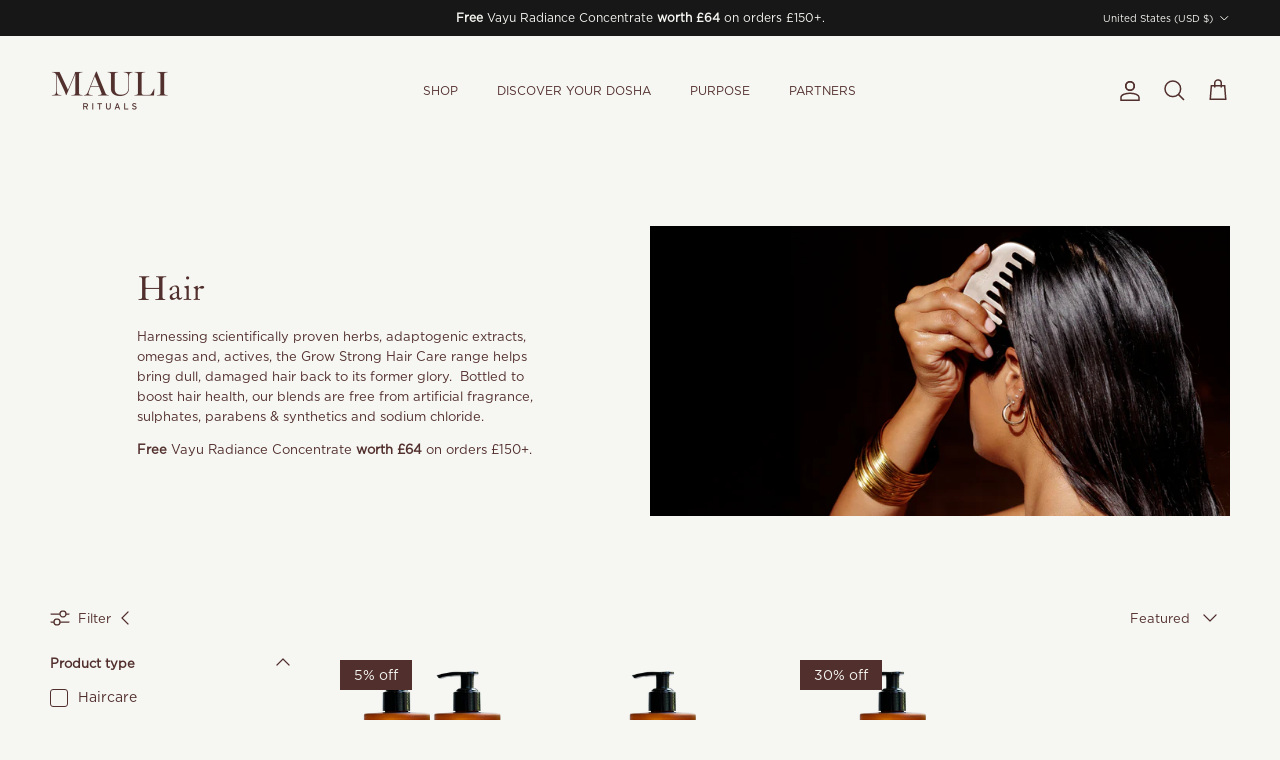

--- FILE ---
content_type: application/x-javascript
request_url: https://app.cart-bot.net/public/status/shop/108collective.myshopify.com.js?1762140763
body_size: -323
content:
var giftbee_settings_updated='1759829396c';

--- FILE ---
content_type: text/json
request_url: https://conf.config-security.com/model
body_size: 85
content:
{"title":"recommendation AI model (keras)","structure":"release_id=0x3c:21:78:38:29:20:3c:34:24:60:7b:60:23:7b:5d:58:27:3d:31:4c:56:54:55:29:2c:65:4b:23:21;keras;6vg9xivko9s8ptuvrxxmdyyqhdypiup24rlwutlup6mke474i8mdbmooob5pt5bsozkejzao","weights":"../weights/3c217838.h5","biases":"../biases/3c217838.h5"}

--- FILE ---
content_type: application/x-javascript
request_url: https://app.sealsubscriptions.com/shopify/public/status/shop/108collective.myshopify.com.js?1762140763
body_size: -123
content:
var sealsubscriptions_settings_updated='1755101598';